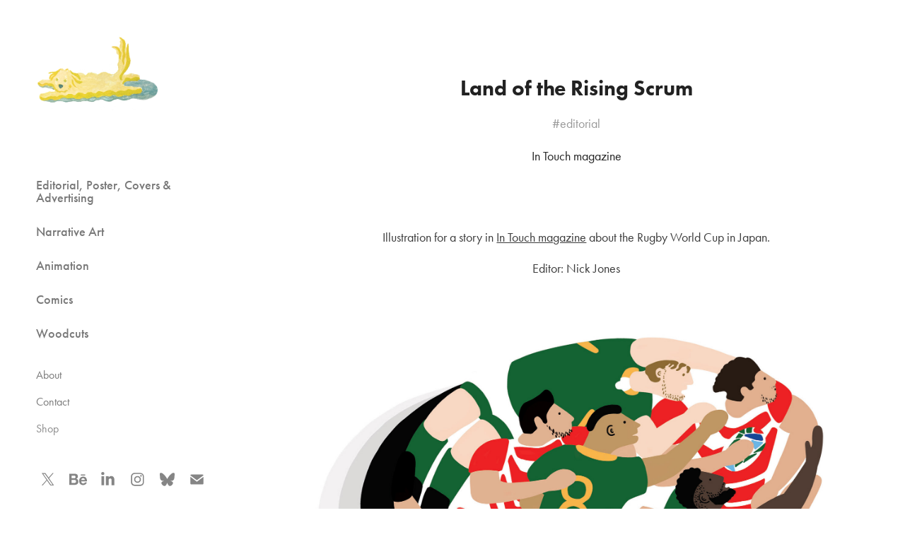

--- FILE ---
content_type: text/html; charset=utf-8
request_url: https://taniavicedo.net/rugby
body_size: 9179
content:
<!DOCTYPE HTML>
<html lang="en-US">
<head>
  <meta charset="UTF-8" />
  <meta name="viewport" content="width=device-width, initial-scale=1" />
      <meta name="keywords"  content="rugby" />
      <meta name="description"  content="In Touch magazine" />
      <meta name="twitter:card"  content="summary_large_image" />
      <meta name="twitter:site"  content="@AdobePortfolio" />
      <meta  property="og:title" content="Tania Vicedo - Land of the Rising Scrum" />
      <meta  property="og:description" content="In Touch magazine" />
      <meta  property="og:image" content="https://cdn.myportfolio.com/9a5725a0-3b04-47ce-935b-6b89130a315e/b4b4c863-6da9-4fcb-a2c1-06f41ee674d9_rwc_939x0x1628x1628x1628.jpg?h=cc0dddc8ee594ed3adcb479202c2025c" />
        <link rel="icon" href="https://cdn.myportfolio.com/9a5725a0-3b04-47ce-935b-6b89130a315e/2446ec77-fd62-4b93-acdc-b04450a4f6a7_carw_1x1x32.png?h=d1e474faa1f1d07a1f70c3e57f1af3d3" />
        <link rel="apple-touch-icon" href="https://cdn.myportfolio.com/9a5725a0-3b04-47ce-935b-6b89130a315e/1c322f92-b50c-4f87-939b-22400f7255aa_carw_1x1x180.jpg?h=f5c0b1025cc01d9184309c8117098ab4" />
      <link rel="stylesheet" href="/dist/css/main.css" type="text/css" />
      <link rel="stylesheet" href="https://cdn.myportfolio.com/9a5725a0-3b04-47ce-935b-6b89130a315e/717829a48b5fad64747b7bf2f577ae731764674517.css?h=b566d4d7d38df176d1e9f5236a6eca3c" type="text/css" />
    <link rel="canonical" href="https://taniavicedo.net/rugby" />
      <title>Tania Vicedo - Land of the Rising Scrum</title>
    <script type="text/javascript" src="//use.typekit.net/ik/[base64].js?cb=35f77bfb8b50944859ea3d3804e7194e7a3173fb" async onload="
    try {
      window.Typekit.load();
    } catch (e) {
      console.warn('Typekit not loaded.');
    }
    "></script>
</head>
  <body class="transition-enabled">  <div class='page-background-video page-background-video-with-panel'>
  </div>
  <div class="js-responsive-nav">
    <div class="responsive-nav has-social">
      <div class="close-responsive-click-area js-close-responsive-nav">
        <div class="close-responsive-button"></div>
      </div>
          <nav data-hover-hint="nav">
              <ul class="group">
                  <li class="gallery-title"><a href="/illustration" >Editorial, Poster, Covers &amp; Advertising</a></li>
              </ul>
              <ul class="group">
                  <li class="gallery-title"><a href="/narrative-art" >Narrative Art</a></li>
              </ul>
              <ul class="group">
                  <li class="gallery-title"><a href="/animation" >Animation</a></li>
              </ul>
              <ul class="group">
                  <li class="gallery-title"><a href="/comic" >Comics</a></li>
              </ul>
              <ul class="group">
                  <li class="gallery-title"><a href="/woodcuts" >Woodcuts</a></li>
              </ul>
      <div class="page-title">
        <a href="/about" >About</a>
      </div>
      <div class="page-title">
        <a href="/contact" >Contact</a>
      </div>
      <div class="link-title">
        <a href="https://paa.ge/taniavicedo/en" target="_blank">Shop</a>
      </div>
              <div class="social pf-nav-social" data-hover-hint="navSocialIcons">
                <ul>
                        <li>
                          <a href="https://twitter.com/taniavicedo" target="_blank">
                            <svg xmlns="http://www.w3.org/2000/svg" xmlns:xlink="http://www.w3.org/1999/xlink" version="1.1" x="0px" y="0px" viewBox="-8 -3 35 24" xml:space="preserve" class="icon"><path d="M10.4 7.4 16.9 0h-1.5L9.7 6.4 5.2 0H0l6.8 9.7L0 17.4h1.5l5.9-6.8 4.7 6.8h5.2l-6.9-10ZM8.3 9.8l-.7-1-5.5-7.6h2.4l4.4 6.2.7 1 5.7 8h-2.4L8.3 9.8Z"/></svg>
                          </a>
                        </li>
                        <li>
                          <a href="https://www.behance.net/taniavicedo" target="_blank">
                            <svg id="Layer_1" data-name="Layer 1" xmlns="http://www.w3.org/2000/svg" viewBox="0 0 30 24" class="icon"><path id="path-1" d="M18.83,14.38a2.78,2.78,0,0,0,.65,1.9,2.31,2.31,0,0,0,1.7.59,2.31,2.31,0,0,0,1.38-.41,1.79,1.79,0,0,0,.71-0.87h2.31a4.48,4.48,0,0,1-1.71,2.53,5,5,0,0,1-2.78.76,5.53,5.53,0,0,1-2-.37,4.34,4.34,0,0,1-1.55-1,4.77,4.77,0,0,1-1-1.63,6.29,6.29,0,0,1,0-4.13,4.83,4.83,0,0,1,1-1.64A4.64,4.64,0,0,1,19.09,9a4.86,4.86,0,0,1,2-.4A4.5,4.5,0,0,1,23.21,9a4.36,4.36,0,0,1,1.5,1.3,5.39,5.39,0,0,1,.84,1.86,7,7,0,0,1,.18,2.18h-6.9Zm3.67-3.24A1.94,1.94,0,0,0,21,10.6a2.26,2.26,0,0,0-1,.22,2,2,0,0,0-.66.54,1.94,1.94,0,0,0-.35.69,3.47,3.47,0,0,0-.12.65h4.29A2.75,2.75,0,0,0,22.5,11.14ZM18.29,6h5.36V7.35H18.29V6ZM13.89,17.7a4.4,4.4,0,0,1-1.51.7,6.44,6.44,0,0,1-1.73.22H4.24V5.12h6.24a7.7,7.7,0,0,1,1.73.17,3.67,3.67,0,0,1,1.33.56,2.6,2.6,0,0,1,.86,1,3.74,3.74,0,0,1,.3,1.58,3,3,0,0,1-.46,1.7,3.33,3.33,0,0,1-1.35,1.12,3.19,3.19,0,0,1,1.82,1.26,3.79,3.79,0,0,1,.59,2.17,3.79,3.79,0,0,1-.39,1.77A3.24,3.24,0,0,1,13.89,17.7ZM11.72,8.19a1.25,1.25,0,0,0-.45-0.47,1.88,1.88,0,0,0-.64-0.24,5.5,5.5,0,0,0-.76-0.05H7.16v3.16h3a2,2,0,0,0,1.28-.38A1.43,1.43,0,0,0,11.89,9,1.73,1.73,0,0,0,11.72,8.19ZM11.84,13a2.39,2.39,0,0,0-1.52-.45H7.16v3.73h3.11a3.61,3.61,0,0,0,.82-0.09A2,2,0,0,0,11.77,16a1.39,1.39,0,0,0,.47-0.54,1.85,1.85,0,0,0,.17-0.88A1.77,1.77,0,0,0,11.84,13Z"/></svg>
                          </a>
                        </li>
                        <li>
                          <a href="https://www.linkedin.com/in/tania-v-774a6783/" target="_blank">
                            <svg version="1.1" id="Layer_1" xmlns="http://www.w3.org/2000/svg" xmlns:xlink="http://www.w3.org/1999/xlink" viewBox="0 0 30 24" style="enable-background:new 0 0 30 24;" xml:space="preserve" class="icon">
                            <path id="path-1_24_" d="M19.6,19v-5.8c0-1.4-0.5-2.4-1.7-2.4c-1,0-1.5,0.7-1.8,1.3C16,12.3,16,12.6,16,13v6h-3.4
                              c0,0,0.1-9.8,0-10.8H16v1.5c0,0,0,0,0,0h0v0C16.4,9,17.2,7.9,19,7.9c2.3,0,4,1.5,4,4.9V19H19.6z M8.9,6.7L8.9,6.7
                              C7.7,6.7,7,5.9,7,4.9C7,3.8,7.8,3,8.9,3s1.9,0.8,1.9,1.9C10.9,5.9,10.1,6.7,8.9,6.7z M10.6,19H7.2V8.2h3.4V19z"/>
                            </svg>
                          </a>
                        </li>
                        <li>
                          <a href="https://www.instagram.com/taniasillustration/" target="_blank">
                            <svg version="1.1" id="Layer_1" xmlns="http://www.w3.org/2000/svg" xmlns:xlink="http://www.w3.org/1999/xlink" viewBox="0 0 30 24" style="enable-background:new 0 0 30 24;" xml:space="preserve" class="icon">
                            <g>
                              <path d="M15,5.4c2.1,0,2.4,0,3.2,0c0.8,0,1.2,0.2,1.5,0.3c0.4,0.1,0.6,0.3,0.9,0.6c0.3,0.3,0.5,0.5,0.6,0.9
                                c0.1,0.3,0.2,0.7,0.3,1.5c0,0.8,0,1.1,0,3.2s0,2.4,0,3.2c0,0.8-0.2,1.2-0.3,1.5c-0.1,0.4-0.3,0.6-0.6,0.9c-0.3,0.3-0.5,0.5-0.9,0.6
                                c-0.3,0.1-0.7,0.2-1.5,0.3c-0.8,0-1.1,0-3.2,0s-2.4,0-3.2,0c-0.8,0-1.2-0.2-1.5-0.3c-0.4-0.1-0.6-0.3-0.9-0.6
                                c-0.3-0.3-0.5-0.5-0.6-0.9c-0.1-0.3-0.2-0.7-0.3-1.5c0-0.8,0-1.1,0-3.2s0-2.4,0-3.2c0-0.8,0.2-1.2,0.3-1.5c0.1-0.4,0.3-0.6,0.6-0.9
                                c0.3-0.3,0.5-0.5,0.9-0.6c0.3-0.1,0.7-0.2,1.5-0.3C12.6,5.4,12.9,5.4,15,5.4 M15,4c-2.2,0-2.4,0-3.3,0c-0.9,0-1.4,0.2-1.9,0.4
                                c-0.5,0.2-1,0.5-1.4,0.9C7.9,5.8,7.6,6.2,7.4,6.8C7.2,7.3,7.1,7.9,7,8.7C7,9.6,7,9.8,7,12s0,2.4,0,3.3c0,0.9,0.2,1.4,0.4,1.9
                                c0.2,0.5,0.5,1,0.9,1.4c0.4,0.4,0.9,0.7,1.4,0.9c0.5,0.2,1.1,0.3,1.9,0.4c0.9,0,1.1,0,3.3,0s2.4,0,3.3,0c0.9,0,1.4-0.2,1.9-0.4
                                c0.5-0.2,1-0.5,1.4-0.9c0.4-0.4,0.7-0.9,0.9-1.4c0.2-0.5,0.3-1.1,0.4-1.9c0-0.9,0-1.1,0-3.3s0-2.4,0-3.3c0-0.9-0.2-1.4-0.4-1.9
                                c-0.2-0.5-0.5-1-0.9-1.4c-0.4-0.4-0.9-0.7-1.4-0.9c-0.5-0.2-1.1-0.3-1.9-0.4C17.4,4,17.2,4,15,4L15,4L15,4z"/>
                              <path d="M15,7.9c-2.3,0-4.1,1.8-4.1,4.1s1.8,4.1,4.1,4.1s4.1-1.8,4.1-4.1S17.3,7.9,15,7.9L15,7.9z M15,14.7c-1.5,0-2.7-1.2-2.7-2.7
                                c0-1.5,1.2-2.7,2.7-2.7s2.7,1.2,2.7,2.7C17.7,13.5,16.5,14.7,15,14.7L15,14.7z"/>
                              <path d="M20.2,7.7c0,0.5-0.4,1-1,1s-1-0.4-1-1s0.4-1,1-1S20.2,7.2,20.2,7.7L20.2,7.7z"/>
                            </g>
                            </svg>
                          </a>
                        </li>
                      <li>
                        <a href="https://bsky.app/profile/taniasillustration.bsky.social" target="_blank">
                          <svg version="1.1" id="Layer_1" xmlns="http://www.w3.org/2000/svg" xmlns:xlink="http://www.w3.org/1999/xlink" x="0px" y="0px" viewBox="0 0 30 24" style="enable-background:new 0 0 30 24;" xml:space="preserve" class="icon">
                            <path d="M9.90174 5.077C11.9654 6.64106 14.1851 9.81232 15.0001 11.5142C15.8151 9.81245 18.0346 6.64103 20.0984 5.077C21.5874 3.94843 24 3.07521 24 5.85384C24 6.40877 23.6848 10.5155 23.5 11.1823C22.8575 13.5002 20.5162 14.0914 18.4337 13.7336C22.074 14.3591 23 16.4309 21.0001 18.5028C17.2018 22.4376 15.5409 17.5155 15.1151 16.2543C15.037 16.0231 15.0005 15.9149 15 16.0069C14.9995 15.9149 14.963 16.0231 14.8849 16.2543C14.4593 17.5155 12.7984 22.4377 8.9999 18.5028C6.99993 16.4309 7.92596 14.359 11.5663 13.7336C9.48369 14.0914 7.1424 13.5002 6.49999 11.1823C6.31515 10.5155 6 6.40871 6 5.85384C6 3.07521 8.41267 3.94843 9.90163 5.077H9.90174Z" />
                          </svg>
                        </a>
                      </li>
                        <li>
                          <a href="mailto:sayhi.tania@gmail.com">
                            <svg version="1.1" id="Layer_1" xmlns="http://www.w3.org/2000/svg" xmlns:xlink="http://www.w3.org/1999/xlink" x="0px" y="0px" viewBox="0 0 30 24" style="enable-background:new 0 0 30 24;" xml:space="preserve" class="icon">
                              <g>
                                <path d="M15,13L7.1,7.1c0-0.5,0.4-1,1-1h13.8c0.5,0,1,0.4,1,1L15,13z M15,14.8l7.9-5.9v8.1c0,0.5-0.4,1-1,1H8.1c-0.5,0-1-0.4-1-1 V8.8L15,14.8z"/>
                              </g>
                            </svg>
                          </a>
                        </li>
                </ul>
              </div>
          </nav>
    </div>
  </div>
  <div class="site-wrap cfix">
    <div class="site-container">
      <div class="site-content e2e-site-content">
        <div class="sidebar-content">
          <header class="site-header">
              <div class="logo-wrap" data-hover-hint="logo">
                    <div class="logo e2e-site-logo-text logo-image has-rollover ">
    <a href="/illustration" class="image-normal image-link">
      <img src="https://cdn.myportfolio.com/9a5725a0-3b04-47ce-935b-6b89130a315e/4967da5e-e140-4b8d-91f9-d3f9403ae8b8_rwc_0x0x2381x1363x4096.png?h=cf4830c8ea32f3a0c2fb9269ff331a73" alt="Tania Vicedo">
    </a>
    <a href="/illustration" class="image-rollover image-link">
      <img src="https://cdn.myportfolio.com/9a5725a0-3b04-47ce-935b-6b89130a315e/b8d0a7c7-0f27-4140-a3bb-a1e3b41e487f_rwc_0x0x2381x1363x4096.gif?h=a2bc9e1eaab37daaef0c249584548be2" alt="Tania Vicedo">
    </a>
</div>
              </div>
  <div class="hamburger-click-area js-hamburger">
    <div class="hamburger">
      <i></i>
      <i></i>
      <i></i>
    </div>
  </div>
          </header>
              <nav data-hover-hint="nav">
              <ul class="group">
                  <li class="gallery-title"><a href="/illustration" >Editorial, Poster, Covers &amp; Advertising</a></li>
              </ul>
              <ul class="group">
                  <li class="gallery-title"><a href="/narrative-art" >Narrative Art</a></li>
              </ul>
              <ul class="group">
                  <li class="gallery-title"><a href="/animation" >Animation</a></li>
              </ul>
              <ul class="group">
                  <li class="gallery-title"><a href="/comic" >Comics</a></li>
              </ul>
              <ul class="group">
                  <li class="gallery-title"><a href="/woodcuts" >Woodcuts</a></li>
              </ul>
      <div class="page-title">
        <a href="/about" >About</a>
      </div>
      <div class="page-title">
        <a href="/contact" >Contact</a>
      </div>
      <div class="link-title">
        <a href="https://paa.ge/taniavicedo/en" target="_blank">Shop</a>
      </div>
                  <div class="social pf-nav-social" data-hover-hint="navSocialIcons">
                    <ul>
                            <li>
                              <a href="https://twitter.com/taniavicedo" target="_blank">
                                <svg xmlns="http://www.w3.org/2000/svg" xmlns:xlink="http://www.w3.org/1999/xlink" version="1.1" x="0px" y="0px" viewBox="-8 -3 35 24" xml:space="preserve" class="icon"><path d="M10.4 7.4 16.9 0h-1.5L9.7 6.4 5.2 0H0l6.8 9.7L0 17.4h1.5l5.9-6.8 4.7 6.8h5.2l-6.9-10ZM8.3 9.8l-.7-1-5.5-7.6h2.4l4.4 6.2.7 1 5.7 8h-2.4L8.3 9.8Z"/></svg>
                              </a>
                            </li>
                            <li>
                              <a href="https://www.behance.net/taniavicedo" target="_blank">
                                <svg id="Layer_1" data-name="Layer 1" xmlns="http://www.w3.org/2000/svg" viewBox="0 0 30 24" class="icon"><path id="path-1" d="M18.83,14.38a2.78,2.78,0,0,0,.65,1.9,2.31,2.31,0,0,0,1.7.59,2.31,2.31,0,0,0,1.38-.41,1.79,1.79,0,0,0,.71-0.87h2.31a4.48,4.48,0,0,1-1.71,2.53,5,5,0,0,1-2.78.76,5.53,5.53,0,0,1-2-.37,4.34,4.34,0,0,1-1.55-1,4.77,4.77,0,0,1-1-1.63,6.29,6.29,0,0,1,0-4.13,4.83,4.83,0,0,1,1-1.64A4.64,4.64,0,0,1,19.09,9a4.86,4.86,0,0,1,2-.4A4.5,4.5,0,0,1,23.21,9a4.36,4.36,0,0,1,1.5,1.3,5.39,5.39,0,0,1,.84,1.86,7,7,0,0,1,.18,2.18h-6.9Zm3.67-3.24A1.94,1.94,0,0,0,21,10.6a2.26,2.26,0,0,0-1,.22,2,2,0,0,0-.66.54,1.94,1.94,0,0,0-.35.69,3.47,3.47,0,0,0-.12.65h4.29A2.75,2.75,0,0,0,22.5,11.14ZM18.29,6h5.36V7.35H18.29V6ZM13.89,17.7a4.4,4.4,0,0,1-1.51.7,6.44,6.44,0,0,1-1.73.22H4.24V5.12h6.24a7.7,7.7,0,0,1,1.73.17,3.67,3.67,0,0,1,1.33.56,2.6,2.6,0,0,1,.86,1,3.74,3.74,0,0,1,.3,1.58,3,3,0,0,1-.46,1.7,3.33,3.33,0,0,1-1.35,1.12,3.19,3.19,0,0,1,1.82,1.26,3.79,3.79,0,0,1,.59,2.17,3.79,3.79,0,0,1-.39,1.77A3.24,3.24,0,0,1,13.89,17.7ZM11.72,8.19a1.25,1.25,0,0,0-.45-0.47,1.88,1.88,0,0,0-.64-0.24,5.5,5.5,0,0,0-.76-0.05H7.16v3.16h3a2,2,0,0,0,1.28-.38A1.43,1.43,0,0,0,11.89,9,1.73,1.73,0,0,0,11.72,8.19ZM11.84,13a2.39,2.39,0,0,0-1.52-.45H7.16v3.73h3.11a3.61,3.61,0,0,0,.82-0.09A2,2,0,0,0,11.77,16a1.39,1.39,0,0,0,.47-0.54,1.85,1.85,0,0,0,.17-0.88A1.77,1.77,0,0,0,11.84,13Z"/></svg>
                              </a>
                            </li>
                            <li>
                              <a href="https://www.linkedin.com/in/tania-v-774a6783/" target="_blank">
                                <svg version="1.1" id="Layer_1" xmlns="http://www.w3.org/2000/svg" xmlns:xlink="http://www.w3.org/1999/xlink" viewBox="0 0 30 24" style="enable-background:new 0 0 30 24;" xml:space="preserve" class="icon">
                                <path id="path-1_24_" d="M19.6,19v-5.8c0-1.4-0.5-2.4-1.7-2.4c-1,0-1.5,0.7-1.8,1.3C16,12.3,16,12.6,16,13v6h-3.4
                                  c0,0,0.1-9.8,0-10.8H16v1.5c0,0,0,0,0,0h0v0C16.4,9,17.2,7.9,19,7.9c2.3,0,4,1.5,4,4.9V19H19.6z M8.9,6.7L8.9,6.7
                                  C7.7,6.7,7,5.9,7,4.9C7,3.8,7.8,3,8.9,3s1.9,0.8,1.9,1.9C10.9,5.9,10.1,6.7,8.9,6.7z M10.6,19H7.2V8.2h3.4V19z"/>
                                </svg>
                              </a>
                            </li>
                            <li>
                              <a href="https://www.instagram.com/taniasillustration/" target="_blank">
                                <svg version="1.1" id="Layer_1" xmlns="http://www.w3.org/2000/svg" xmlns:xlink="http://www.w3.org/1999/xlink" viewBox="0 0 30 24" style="enable-background:new 0 0 30 24;" xml:space="preserve" class="icon">
                                <g>
                                  <path d="M15,5.4c2.1,0,2.4,0,3.2,0c0.8,0,1.2,0.2,1.5,0.3c0.4,0.1,0.6,0.3,0.9,0.6c0.3,0.3,0.5,0.5,0.6,0.9
                                    c0.1,0.3,0.2,0.7,0.3,1.5c0,0.8,0,1.1,0,3.2s0,2.4,0,3.2c0,0.8-0.2,1.2-0.3,1.5c-0.1,0.4-0.3,0.6-0.6,0.9c-0.3,0.3-0.5,0.5-0.9,0.6
                                    c-0.3,0.1-0.7,0.2-1.5,0.3c-0.8,0-1.1,0-3.2,0s-2.4,0-3.2,0c-0.8,0-1.2-0.2-1.5-0.3c-0.4-0.1-0.6-0.3-0.9-0.6
                                    c-0.3-0.3-0.5-0.5-0.6-0.9c-0.1-0.3-0.2-0.7-0.3-1.5c0-0.8,0-1.1,0-3.2s0-2.4,0-3.2c0-0.8,0.2-1.2,0.3-1.5c0.1-0.4,0.3-0.6,0.6-0.9
                                    c0.3-0.3,0.5-0.5,0.9-0.6c0.3-0.1,0.7-0.2,1.5-0.3C12.6,5.4,12.9,5.4,15,5.4 M15,4c-2.2,0-2.4,0-3.3,0c-0.9,0-1.4,0.2-1.9,0.4
                                    c-0.5,0.2-1,0.5-1.4,0.9C7.9,5.8,7.6,6.2,7.4,6.8C7.2,7.3,7.1,7.9,7,8.7C7,9.6,7,9.8,7,12s0,2.4,0,3.3c0,0.9,0.2,1.4,0.4,1.9
                                    c0.2,0.5,0.5,1,0.9,1.4c0.4,0.4,0.9,0.7,1.4,0.9c0.5,0.2,1.1,0.3,1.9,0.4c0.9,0,1.1,0,3.3,0s2.4,0,3.3,0c0.9,0,1.4-0.2,1.9-0.4
                                    c0.5-0.2,1-0.5,1.4-0.9c0.4-0.4,0.7-0.9,0.9-1.4c0.2-0.5,0.3-1.1,0.4-1.9c0-0.9,0-1.1,0-3.3s0-2.4,0-3.3c0-0.9-0.2-1.4-0.4-1.9
                                    c-0.2-0.5-0.5-1-0.9-1.4c-0.4-0.4-0.9-0.7-1.4-0.9c-0.5-0.2-1.1-0.3-1.9-0.4C17.4,4,17.2,4,15,4L15,4L15,4z"/>
                                  <path d="M15,7.9c-2.3,0-4.1,1.8-4.1,4.1s1.8,4.1,4.1,4.1s4.1-1.8,4.1-4.1S17.3,7.9,15,7.9L15,7.9z M15,14.7c-1.5,0-2.7-1.2-2.7-2.7
                                    c0-1.5,1.2-2.7,2.7-2.7s2.7,1.2,2.7,2.7C17.7,13.5,16.5,14.7,15,14.7L15,14.7z"/>
                                  <path d="M20.2,7.7c0,0.5-0.4,1-1,1s-1-0.4-1-1s0.4-1,1-1S20.2,7.2,20.2,7.7L20.2,7.7z"/>
                                </g>
                                </svg>
                              </a>
                            </li>
                          <li>
                            <a href="https://bsky.app/profile/taniasillustration.bsky.social" target="_blank">
                              <svg version="1.1" id="Layer_1" xmlns="http://www.w3.org/2000/svg" xmlns:xlink="http://www.w3.org/1999/xlink" x="0px" y="0px" viewBox="0 0 30 24" style="enable-background:new 0 0 30 24;" xml:space="preserve" class="icon">
                                <path d="M9.90174 5.077C11.9654 6.64106 14.1851 9.81232 15.0001 11.5142C15.8151 9.81245 18.0346 6.64103 20.0984 5.077C21.5874 3.94843 24 3.07521 24 5.85384C24 6.40877 23.6848 10.5155 23.5 11.1823C22.8575 13.5002 20.5162 14.0914 18.4337 13.7336C22.074 14.3591 23 16.4309 21.0001 18.5028C17.2018 22.4376 15.5409 17.5155 15.1151 16.2543C15.037 16.0231 15.0005 15.9149 15 16.0069C14.9995 15.9149 14.963 16.0231 14.8849 16.2543C14.4593 17.5155 12.7984 22.4377 8.9999 18.5028C6.99993 16.4309 7.92596 14.359 11.5663 13.7336C9.48369 14.0914 7.1424 13.5002 6.49999 11.1823C6.31515 10.5155 6 6.40871 6 5.85384C6 3.07521 8.41267 3.94843 9.90163 5.077H9.90174Z" />
                              </svg>
                            </a>
                          </li>
                            <li>
                              <a href="mailto:sayhi.tania@gmail.com">
                                <svg version="1.1" id="Layer_1" xmlns="http://www.w3.org/2000/svg" xmlns:xlink="http://www.w3.org/1999/xlink" x="0px" y="0px" viewBox="0 0 30 24" style="enable-background:new 0 0 30 24;" xml:space="preserve" class="icon">
                                  <g>
                                    <path d="M15,13L7.1,7.1c0-0.5,0.4-1,1-1h13.8c0.5,0,1,0.4,1,1L15,13z M15,14.8l7.9-5.9v8.1c0,0.5-0.4,1-1,1H8.1c-0.5,0-1-0.4-1-1 V8.8L15,14.8z"/>
                                  </g>
                                </svg>
                              </a>
                            </li>
                    </ul>
                  </div>
              </nav>
        </div>
        <main>
  <div class="page-container js-site-wrap" data-context="page.page.container" data-hover-hint="pageContainer">
    <section class="page standard-modules">
        <header class="page-header content" data-context="pages" data-identity="id:p5ef78519941d678577c0f01da1b0e256fce54e9c6866fb4ab7e30" data-hover-hint="pageHeader" data-hover-hint-id="p5ef78519941d678577c0f01da1b0e256fce54e9c6866fb4ab7e30">
            <h1 class="title preserve-whitespace e2e-site-page-title">Land of the Rising Scrum</h1>
            <div class="custom2 preserve-whitespace">#editorial</div>
            <p class="description">In Touch magazine</p>
        </header>
      <div class="page-content js-page-content" data-context="pages" data-identity="id:p5ef78519941d678577c0f01da1b0e256fce54e9c6866fb4ab7e30">
        <div id="project-canvas" class="js-project-modules modules content">
          <div id="project-modules">
              
              
              
              
              
              <div class="project-module module text project-module-text align- js-project-module e2e-site-project-module-text">
  <div class="rich-text js-text-editable module-text"><div><span class="texteditor-inline-color" style="color:#3b3b3b;">Illustration for a story in <a href="https://issuu.com/intouch_magazine/docs/2019-12-december-intouch" target="_blank">In Touch magazine</a> about the Rugby World Cup in Japan.</span></div><div><span class="texteditor-inline-color" style="color:#3b3b3b;">Editor: Nick Jones</span></div></div>
</div>

              
              
              
              
              
              <div class="project-module module image project-module-image js-js-project-module"  style="padding-top: px;
padding-bottom: px;
">

  

  
     <div class="js-lightbox" data-src="https://cdn.myportfolio.com/9a5725a0-3b04-47ce-935b-6b89130a315e/7ba85d9b-694c-4d01-a1d2-34d4bad7e319.jpg?h=6b2a03a7026dec845dcdb4f5209a8c73">
           <img
             class="js-lazy e2e-site-project-module-image"
             src="[data-uri]"
             data-src="https://cdn.myportfolio.com/9a5725a0-3b04-47ce-935b-6b89130a315e/7ba85d9b-694c-4d01-a1d2-34d4bad7e319_rw_1920.jpg?h=6668afcb1c505f6ec329f41778497fc4"
             data-srcset="https://cdn.myportfolio.com/9a5725a0-3b04-47ce-935b-6b89130a315e/7ba85d9b-694c-4d01-a1d2-34d4bad7e319_rw_600.jpg?h=86406b1a7afb675b3720c643b1e29485 600w,https://cdn.myportfolio.com/9a5725a0-3b04-47ce-935b-6b89130a315e/7ba85d9b-694c-4d01-a1d2-34d4bad7e319_rw_1200.jpg?h=734eb8f9d5a32ebb1020271d4b6d1826 1200w,https://cdn.myportfolio.com/9a5725a0-3b04-47ce-935b-6b89130a315e/7ba85d9b-694c-4d01-a1d2-34d4bad7e319_rw_1920.jpg?h=6668afcb1c505f6ec329f41778497fc4 1920w,"
             data-sizes="(max-width: 1920px) 100vw, 1920px"
             width="1920"
             height="0"
             style="padding-bottom: 60.33%; background: rgba(0, 0, 0, 0.03)"
             
           >
     </div>
  

</div>

              
              
              
              
              
              
              
              
          </div>
        </div>
      </div>
    </section>
          <section class="other-projects" data-context="page.page.other_pages" data-hover-hint="otherPages">
            <div class="title-wrapper">
              <div class="title-container">
                  <h3 class="other-projects-title preserve-whitespace">You may also like</h3>
              </div>
            </div>
            <div class="project-covers">
                  <a class="project-cover js-project-cover-touch hold-space" href="/build-draw-your-own-way" data-context="pages" data-identity="id:p5dacc4fd77a8cc9c29ef3dcc3fbd1468f7b2a468ac1be3521ecac" >
                    <div class="cover-content-container">
                      <div class="cover-image-wrap">
                        <div class="cover-image">
                            <div class="cover cover-normal">

            <img
              class="cover__img js-lazy"
              src="https://cdn.myportfolio.com/9a5725a0-3b04-47ce-935b-6b89130a315e/5f0fff03-d076-4be6-9274-df4347609dba_rwc_0x79x833x833x32.jpg?h=81cf7e2ce00fb362cef3d447c3926c35"
              data-src="https://cdn.myportfolio.com/9a5725a0-3b04-47ce-935b-6b89130a315e/5f0fff03-d076-4be6-9274-df4347609dba_rwc_0x79x833x833x833.jpg?h=5f598fafbbb385e0be5af2d5087a0c35"
              data-srcset="https://cdn.myportfolio.com/9a5725a0-3b04-47ce-935b-6b89130a315e/5f0fff03-d076-4be6-9274-df4347609dba_rwc_0x79x833x833x640.jpg?h=1204b0b9a8dc6be7c1007f13579af2c9 640w, https://cdn.myportfolio.com/9a5725a0-3b04-47ce-935b-6b89130a315e/5f0fff03-d076-4be6-9274-df4347609dba_rwc_0x79x833x833x833.jpg?h=5f598fafbbb385e0be5af2d5087a0c35 1280w, https://cdn.myportfolio.com/9a5725a0-3b04-47ce-935b-6b89130a315e/5f0fff03-d076-4be6-9274-df4347609dba_rwc_0x79x833x833x833.jpg?h=5f598fafbbb385e0be5af2d5087a0c35 1366w, https://cdn.myportfolio.com/9a5725a0-3b04-47ce-935b-6b89130a315e/5f0fff03-d076-4be6-9274-df4347609dba_rwc_0x79x833x833x833.jpg?h=5f598fafbbb385e0be5af2d5087a0c35 1920w, https://cdn.myportfolio.com/9a5725a0-3b04-47ce-935b-6b89130a315e/5f0fff03-d076-4be6-9274-df4347609dba_rwc_0x79x833x833x833.jpg?h=5f598fafbbb385e0be5af2d5087a0c35 2560w, https://cdn.myportfolio.com/9a5725a0-3b04-47ce-935b-6b89130a315e/5f0fff03-d076-4be6-9274-df4347609dba_rwc_0x79x833x833x833.jpg?h=5f598fafbbb385e0be5af2d5087a0c35 5120w"
              data-sizes="(max-width: 540px) 100vw, (max-width: 768px) 50vw, calc(2200px / 3)"
            >
                                      </div>
                        </div>
                      </div>
                      <div class="details-wrap">
                        <div class="details">
                          <div class="details-inner">
                              <div class="title preserve-whitespace">Build (Draw) your own way</div>
                              <div class="description">Personal work</div>
                              
                          </div>
                        </div>
                      </div>
                    </div>
                  </a>
                  <a class="project-cover js-project-cover-touch hold-space" href="/lost-in-translation" data-context="pages" data-identity="id:p65b3a054a3cd0f919cfb48db5a59d44c5736adebee69a14f4a01f" >
                    <div class="cover-content-container">
                      <div class="cover-image-wrap">
                        <div class="cover-image">
                            <div class="cover cover-normal">

            <img
              class="cover__img js-lazy"
              src="https://cdn.myportfolio.com/9a5725a0-3b04-47ce-935b-6b89130a315e/6aa58628-e27b-4ffc-8268-77b6faf8322b_rwc_0x0x1920x1920x32.jpg?h=60e452e793aa0ad0ea6fbe0d6a5c6c15"
              data-src="https://cdn.myportfolio.com/9a5725a0-3b04-47ce-935b-6b89130a315e/6aa58628-e27b-4ffc-8268-77b6faf8322b_rwc_0x0x1920x1920x1920.jpg?h=05c2d95cf4a1a8552d87e3d747acacb4"
              data-srcset="https://cdn.myportfolio.com/9a5725a0-3b04-47ce-935b-6b89130a315e/6aa58628-e27b-4ffc-8268-77b6faf8322b_rwc_0x0x1920x1920x640.jpg?h=7813ed4e00e788fbb67f748a125b543a 640w, https://cdn.myportfolio.com/9a5725a0-3b04-47ce-935b-6b89130a315e/6aa58628-e27b-4ffc-8268-77b6faf8322b_rwc_0x0x1920x1920x1280.jpg?h=20daa8887a15fb2aa7451f509706c9fe 1280w, https://cdn.myportfolio.com/9a5725a0-3b04-47ce-935b-6b89130a315e/6aa58628-e27b-4ffc-8268-77b6faf8322b_rwc_0x0x1920x1920x1366.jpg?h=c4be9e93538bc43fde90d9e70cad229a 1366w, https://cdn.myportfolio.com/9a5725a0-3b04-47ce-935b-6b89130a315e/6aa58628-e27b-4ffc-8268-77b6faf8322b_rwc_0x0x1920x1920x1920.jpg?h=05c2d95cf4a1a8552d87e3d747acacb4 1920w, https://cdn.myportfolio.com/9a5725a0-3b04-47ce-935b-6b89130a315e/6aa58628-e27b-4ffc-8268-77b6faf8322b_rwc_0x0x1920x1920x1920.jpg?h=05c2d95cf4a1a8552d87e3d747acacb4 2560w, https://cdn.myportfolio.com/9a5725a0-3b04-47ce-935b-6b89130a315e/6aa58628-e27b-4ffc-8268-77b6faf8322b_rwc_0x0x1920x1920x1920.jpg?h=05c2d95cf4a1a8552d87e3d747acacb4 5120w"
              data-sizes="(max-width: 540px) 100vw, (max-width: 768px) 50vw, calc(2200px / 3)"
            >
                                      </div>
                        </div>
                      </div>
                      <div class="details-wrap">
                        <div class="details">
                          <div class="details-inner">
                              <div class="title preserve-whitespace">Lost in Translation</div>
                              <div class="description">In Touch magazine</div>
                              <div class="custom2 preserve-whitespace">#editorial</div>
                          </div>
                        </div>
                      </div>
                    </div>
                  </a>
                  <a class="project-cover js-project-cover-touch hold-space" href="/in-search-of-home" data-context="pages" data-identity="id:p5dacbb0e635f67279c693ad623f944fcaa7cf3dd8b765746b5c6c" >
                    <div class="cover-content-container">
                      <div class="cover-image-wrap">
                        <div class="cover-image">
                            <div class="cover cover-normal">

            <img
              class="cover__img js-lazy"
              src="https://cdn.myportfolio.com/9a5725a0-3b04-47ce-935b-6b89130a315e/2c3d1eba-dd43-46c7-8468-d277dca862b1_carw_16x9x32.gif?h=ce7a95423f35be63dca7ac87c26d696b"
              data-src="https://cdn.myportfolio.com/9a5725a0-3b04-47ce-935b-6b89130a315e/2c3d1eba-dd43-46c7-8468-d277dca862b1_car_16x9.gif?h=563553b016d48560eefefe299504cac9"
              data-srcset="https://cdn.myportfolio.com/9a5725a0-3b04-47ce-935b-6b89130a315e/2c3d1eba-dd43-46c7-8468-d277dca862b1_carw_16x9x640.gif?h=a48f2053d8d3107645165de0609e8a04 640w, https://cdn.myportfolio.com/9a5725a0-3b04-47ce-935b-6b89130a315e/2c3d1eba-dd43-46c7-8468-d277dca862b1_carw_16x9x1280.gif?h=af98a3947567fede187e0415b9b6a74a 1280w, https://cdn.myportfolio.com/9a5725a0-3b04-47ce-935b-6b89130a315e/2c3d1eba-dd43-46c7-8468-d277dca862b1_carw_16x9x1366.gif?h=fa23a7f0783971fdec4fc2392560a54c 1366w, https://cdn.myportfolio.com/9a5725a0-3b04-47ce-935b-6b89130a315e/2c3d1eba-dd43-46c7-8468-d277dca862b1_carw_16x9x1920.gif?h=4916e43246290e9858e8e173f40a7d6f 1920w, https://cdn.myportfolio.com/9a5725a0-3b04-47ce-935b-6b89130a315e/2c3d1eba-dd43-46c7-8468-d277dca862b1_carw_16x9x2560.gif?h=88dd39b45860127e1a26e1669ace947e 2560w, https://cdn.myportfolio.com/9a5725a0-3b04-47ce-935b-6b89130a315e/2c3d1eba-dd43-46c7-8468-d277dca862b1_carw_16x9x5120.gif?h=66cf7e7dc2715fdc311985bcc74d8541 5120w"
              data-sizes="(max-width: 540px) 100vw, (max-width: 768px) 50vw, calc(2200px / 3)"
            >
                                      </div>
                        </div>
                      </div>
                      <div class="details-wrap">
                        <div class="details">
                          <div class="details-inner">
                              <div class="title preserve-whitespace">In search of Home</div>
                              <div class="description">In Touch magazine</div>
                              <div class="custom2 preserve-whitespace">#editorial #animation</div>
                          </div>
                        </div>
                      </div>
                    </div>
                  </a>
                  <a class="project-cover js-project-cover-touch hold-space" href="/wherever-i-lay-my-hat" data-context="pages" data-identity="id:p5ef65eb506ef42fff339788ed24e9f3b36af9335c77ce72b1945b" >
                    <div class="cover-content-container">
                      <div class="cover-image-wrap">
                        <div class="cover-image">
                            <div class="cover cover-normal">

            <img
              class="cover__img js-lazy"
              src="https://cdn.myportfolio.com/9a5725a0-3b04-47ce-935b-6b89130a315e/c5448df4-a2b1-461e-b989-baef344a1263_rwc_142x75x1850x1850x32.jpg?h=76cb4dc8da85451050ef0bc8fccb6555"
              data-src="https://cdn.myportfolio.com/9a5725a0-3b04-47ce-935b-6b89130a315e/c5448df4-a2b1-461e-b989-baef344a1263_rwc_142x75x1850x1850x1850.jpg?h=14d5c812acf3ec65f03ba78d3ef68e72"
              data-srcset="https://cdn.myportfolio.com/9a5725a0-3b04-47ce-935b-6b89130a315e/c5448df4-a2b1-461e-b989-baef344a1263_rwc_142x75x1850x1850x640.jpg?h=c415f61627cd4235ddd77b8ce90062e2 640w, https://cdn.myportfolio.com/9a5725a0-3b04-47ce-935b-6b89130a315e/c5448df4-a2b1-461e-b989-baef344a1263_rwc_142x75x1850x1850x1280.jpg?h=61d969f523f7e8a49e1b9c311ed5e61d 1280w, https://cdn.myportfolio.com/9a5725a0-3b04-47ce-935b-6b89130a315e/c5448df4-a2b1-461e-b989-baef344a1263_rwc_142x75x1850x1850x1366.jpg?h=cbbe134525459b13b67fbb25afd25b07 1366w, https://cdn.myportfolio.com/9a5725a0-3b04-47ce-935b-6b89130a315e/c5448df4-a2b1-461e-b989-baef344a1263_rwc_142x75x1850x1850x1920.jpg?h=9c1a5d50504cc15bc2ace78db25fe161 1920w, https://cdn.myportfolio.com/9a5725a0-3b04-47ce-935b-6b89130a315e/c5448df4-a2b1-461e-b989-baef344a1263_rwc_142x75x1850x1850x1850.jpg?h=14d5c812acf3ec65f03ba78d3ef68e72 2560w, https://cdn.myportfolio.com/9a5725a0-3b04-47ce-935b-6b89130a315e/c5448df4-a2b1-461e-b989-baef344a1263_rwc_142x75x1850x1850x1850.jpg?h=14d5c812acf3ec65f03ba78d3ef68e72 5120w"
              data-sizes="(max-width: 540px) 100vw, (max-width: 768px) 50vw, calc(2200px / 3)"
            >
                                      </div>
                        </div>
                      </div>
                      <div class="details-wrap">
                        <div class="details">
                          <div class="details-inner">
                              <div class="title preserve-whitespace">Wherever I lay my hat</div>
                              <div class="description">In Touch magazine</div>
                              <div class="custom2 preserve-whitespace">#editorial</div>
                          </div>
                        </div>
                      </div>
                    </div>
                  </a>
                  <a class="project-cover js-project-cover-touch hold-space" href="/savored-moments" data-context="pages" data-identity="id:p646de2ed945cd714e1e62404de97d05e1d2273f17941281a552f6" >
                    <div class="cover-content-container">
                      <div class="cover-image-wrap">
                        <div class="cover-image">
                            <div class="cover cover-normal">

            <img
              class="cover__img js-lazy"
              src="https://cdn.myportfolio.com/9a5725a0-3b04-47ce-935b-6b89130a315e/c2403671-d533-46d6-8486-d7e87d2ac766_rwc_0x0x1500x1500x32.jpg?h=8e65327b282ed76cdd64d81fa5202b16"
              data-src="https://cdn.myportfolio.com/9a5725a0-3b04-47ce-935b-6b89130a315e/c2403671-d533-46d6-8486-d7e87d2ac766_rwc_0x0x1500x1500x1500.jpg?h=15540eb02c19ca9034a406cd89e71adc"
              data-srcset="https://cdn.myportfolio.com/9a5725a0-3b04-47ce-935b-6b89130a315e/c2403671-d533-46d6-8486-d7e87d2ac766_rwc_0x0x1500x1500x640.jpg?h=8d78ddf688d4c7970902b69ebb63af85 640w, https://cdn.myportfolio.com/9a5725a0-3b04-47ce-935b-6b89130a315e/c2403671-d533-46d6-8486-d7e87d2ac766_rwc_0x0x1500x1500x1280.jpg?h=e4f2bb5f6bf9db0a5392ba431dd2522c 1280w, https://cdn.myportfolio.com/9a5725a0-3b04-47ce-935b-6b89130a315e/c2403671-d533-46d6-8486-d7e87d2ac766_rwc_0x0x1500x1500x1366.jpg?h=370f98ade1c32c43292d08241afc001f 1366w, https://cdn.myportfolio.com/9a5725a0-3b04-47ce-935b-6b89130a315e/c2403671-d533-46d6-8486-d7e87d2ac766_rwc_0x0x1500x1500x1500.jpg?h=15540eb02c19ca9034a406cd89e71adc 1920w, https://cdn.myportfolio.com/9a5725a0-3b04-47ce-935b-6b89130a315e/c2403671-d533-46d6-8486-d7e87d2ac766_rwc_0x0x1500x1500x1500.jpg?h=15540eb02c19ca9034a406cd89e71adc 2560w, https://cdn.myportfolio.com/9a5725a0-3b04-47ce-935b-6b89130a315e/c2403671-d533-46d6-8486-d7e87d2ac766_rwc_0x0x1500x1500x1500.jpg?h=15540eb02c19ca9034a406cd89e71adc 5120w"
              data-sizes="(max-width: 540px) 100vw, (max-width: 768px) 50vw, calc(2200px / 3)"
            >
                                      </div>
                        </div>
                      </div>
                      <div class="details-wrap">
                        <div class="details">
                          <div class="details-inner">
                              <div class="title preserve-whitespace">Savored moments</div>
                              <div class="description">In Touch magazine</div>
                              <div class="custom2 preserve-whitespace">#editorial</div>
                          </div>
                        </div>
                      </div>
                    </div>
                  </a>
                  <a class="project-cover js-project-cover-touch hold-space" href="/the-nordic-love-of-metal" data-context="pages" data-identity="id:p60f1cb6f91f0cf1727d4ed5f31c89607421cceac0d277c74e1170" >
                    <div class="cover-content-container">
                      <div class="cover-image-wrap">
                        <div class="cover-image">
                            <div class="cover cover-normal">

            <img
              class="cover__img js-lazy"
              src="https://cdn.myportfolio.com/9a5725a0-3b04-47ce-935b-6b89130a315e/1d9fa611-dfbe-4d3e-a554-44f38e06114d_rwc_497x0x1765x1765x32.jpg?h=1fe658df3bf9d89c2a58bcd197576406"
              data-src="https://cdn.myportfolio.com/9a5725a0-3b04-47ce-935b-6b89130a315e/1d9fa611-dfbe-4d3e-a554-44f38e06114d_rwc_497x0x1765x1765x1765.jpg?h=62002d23146e2a6730cb39d7089e81d3"
              data-srcset="https://cdn.myportfolio.com/9a5725a0-3b04-47ce-935b-6b89130a315e/1d9fa611-dfbe-4d3e-a554-44f38e06114d_rwc_497x0x1765x1765x640.jpg?h=b68bf1c3cd40caaf4dda24e8386ecb2e 640w, https://cdn.myportfolio.com/9a5725a0-3b04-47ce-935b-6b89130a315e/1d9fa611-dfbe-4d3e-a554-44f38e06114d_rwc_497x0x1765x1765x1280.jpg?h=afc34069658c5bacb3b783e0b62c8202 1280w, https://cdn.myportfolio.com/9a5725a0-3b04-47ce-935b-6b89130a315e/1d9fa611-dfbe-4d3e-a554-44f38e06114d_rwc_497x0x1765x1765x1366.jpg?h=bc3b60a8324fe7ec2a1c19cc80b4b27a 1366w, https://cdn.myportfolio.com/9a5725a0-3b04-47ce-935b-6b89130a315e/1d9fa611-dfbe-4d3e-a554-44f38e06114d_rwc_497x0x1765x1765x1920.jpg?h=2d44bf02e5630b41c7e1ba6e6f9bae7b 1920w, https://cdn.myportfolio.com/9a5725a0-3b04-47ce-935b-6b89130a315e/1d9fa611-dfbe-4d3e-a554-44f38e06114d_rwc_497x0x1765x1765x2560.jpg?h=60fcaa567a0ad2f19e7eed391f098a2c 2560w, https://cdn.myportfolio.com/9a5725a0-3b04-47ce-935b-6b89130a315e/1d9fa611-dfbe-4d3e-a554-44f38e06114d_rwc_497x0x1765x1765x1765.jpg?h=62002d23146e2a6730cb39d7089e81d3 5120w"
              data-sizes="(max-width: 540px) 100vw, (max-width: 768px) 50vw, calc(2200px / 3)"
            >
                                      </div>
                        </div>
                      </div>
                      <div class="details-wrap">
                        <div class="details">
                          <div class="details-inner">
                              <div class="title preserve-whitespace">The Nordic Love of Metal</div>
                              <div class="description">In Touch magazine</div>
                              <div class="custom2 preserve-whitespace">#editorial</div>
                          </div>
                        </div>
                      </div>
                    </div>
                  </a>
                  <a class="project-cover js-project-cover-touch hold-space" href="/ekiyaku" data-context="pages" data-identity="id:p646cdf2a1f5f8aa45e39c29e56079f977b9a0b15073b8f7c2b09a" >
                    <div class="cover-content-container">
                      <div class="cover-image-wrap">
                        <div class="cover-image">
                            <div class="cover cover-normal">

            <img
              class="cover__img js-lazy"
              src="https://cdn.myportfolio.com/9a5725a0-3b04-47ce-935b-6b89130a315e/69cd5ce7-fb82-4a40-9b53-0eceaaf2ace7_rwc_0x0x1916x1916x32.jpg?h=687921e3524336941bc29ce977f7ecc3"
              data-src="https://cdn.myportfolio.com/9a5725a0-3b04-47ce-935b-6b89130a315e/69cd5ce7-fb82-4a40-9b53-0eceaaf2ace7_rwc_0x0x1916x1916x1916.jpg?h=884a4bb4c0f9ac0487be6e21317b5288"
              data-srcset="https://cdn.myportfolio.com/9a5725a0-3b04-47ce-935b-6b89130a315e/69cd5ce7-fb82-4a40-9b53-0eceaaf2ace7_rwc_0x0x1916x1916x640.jpg?h=14bd2491e8384284cb2051c92de47b04 640w, https://cdn.myportfolio.com/9a5725a0-3b04-47ce-935b-6b89130a315e/69cd5ce7-fb82-4a40-9b53-0eceaaf2ace7_rwc_0x0x1916x1916x1280.jpg?h=0332c8811df02810eb3fec2745c03a6b 1280w, https://cdn.myportfolio.com/9a5725a0-3b04-47ce-935b-6b89130a315e/69cd5ce7-fb82-4a40-9b53-0eceaaf2ace7_rwc_0x0x1916x1916x1366.jpg?h=d1e1597ee67eecb16db1509701ad5fb8 1366w, https://cdn.myportfolio.com/9a5725a0-3b04-47ce-935b-6b89130a315e/69cd5ce7-fb82-4a40-9b53-0eceaaf2ace7_rwc_0x0x1916x1916x1920.jpg?h=2bcd6530206dcc8121e2c0e8f1cfed8e 1920w, https://cdn.myportfolio.com/9a5725a0-3b04-47ce-935b-6b89130a315e/69cd5ce7-fb82-4a40-9b53-0eceaaf2ace7_rwc_0x0x1916x1916x1916.jpg?h=884a4bb4c0f9ac0487be6e21317b5288 2560w, https://cdn.myportfolio.com/9a5725a0-3b04-47ce-935b-6b89130a315e/69cd5ce7-fb82-4a40-9b53-0eceaaf2ace7_rwc_0x0x1916x1916x1916.jpg?h=884a4bb4c0f9ac0487be6e21317b5288 5120w"
              data-sizes="(max-width: 540px) 100vw, (max-width: 768px) 50vw, calc(2200px / 3)"
            >
                                      </div>
                        </div>
                      </div>
                      <div class="details-wrap">
                        <div class="details">
                          <div class="details-inner">
                              <div class="title preserve-whitespace">Tokyo train lines</div>
                              <div class="description">Ekiyaku</div>
                              <div class="custom2 preserve-whitespace">#socialmedia #cultural</div>
                          </div>
                        </div>
                      </div>
                    </div>
                  </a>
                  <a class="project-cover js-project-cover-touch hold-space" href="/aging" data-context="pages" data-identity="id:p60f1ea6940e09644e4571dd7b32b75acc852e3fd9923c1aca211d" >
                    <div class="cover-content-container">
                      <div class="cover-image-wrap">
                        <div class="cover-image">
                            <div class="cover cover-normal">

            <img
              class="cover__img js-lazy"
              src="https://cdn.myportfolio.com/9a5725a0-3b04-47ce-935b-6b89130a315e/b4909dbf-31c7-4acb-9cca-b648d75e1093_rwc_107x0x333x333x32.gif?h=de5a9263d30a539d310064cb54136cd9"
              data-src="https://cdn.myportfolio.com/9a5725a0-3b04-47ce-935b-6b89130a315e/b4909dbf-31c7-4acb-9cca-b648d75e1093_rwc_107x0x333x333x333.gif?h=729295923d769f67179ffd3e750a434f"
              data-srcset="https://cdn.myportfolio.com/9a5725a0-3b04-47ce-935b-6b89130a315e/b4909dbf-31c7-4acb-9cca-b648d75e1093_rwc_107x0x333x333x333.gif?h=729295923d769f67179ffd3e750a434f 640w, https://cdn.myportfolio.com/9a5725a0-3b04-47ce-935b-6b89130a315e/b4909dbf-31c7-4acb-9cca-b648d75e1093_rwc_107x0x333x333x333.gif?h=729295923d769f67179ffd3e750a434f 1280w, https://cdn.myportfolio.com/9a5725a0-3b04-47ce-935b-6b89130a315e/b4909dbf-31c7-4acb-9cca-b648d75e1093_rwc_107x0x333x333x333.gif?h=729295923d769f67179ffd3e750a434f 1366w, https://cdn.myportfolio.com/9a5725a0-3b04-47ce-935b-6b89130a315e/b4909dbf-31c7-4acb-9cca-b648d75e1093_rwc_107x0x333x333x333.gif?h=729295923d769f67179ffd3e750a434f 1920w, https://cdn.myportfolio.com/9a5725a0-3b04-47ce-935b-6b89130a315e/b4909dbf-31c7-4acb-9cca-b648d75e1093_rwc_107x0x333x333x333.gif?h=729295923d769f67179ffd3e750a434f 2560w, https://cdn.myportfolio.com/9a5725a0-3b04-47ce-935b-6b89130a315e/b4909dbf-31c7-4acb-9cca-b648d75e1093_rwc_107x0x333x333x333.gif?h=729295923d769f67179ffd3e750a434f 5120w"
              data-sizes="(max-width: 540px) 100vw, (max-width: 768px) 50vw, calc(2200px / 3)"
            >
                                      </div>
                        </div>
                      </div>
                      <div class="details-wrap">
                        <div class="details">
                          <div class="details-inner">
                              <div class="title preserve-whitespace">Aging</div>
                              <div class="description">In Touch magazine</div>
                              <div class="custom2 preserve-whitespace">#editorial</div>
                          </div>
                        </div>
                      </div>
                    </div>
                  </a>
                  <a class="project-cover js-project-cover-touch hold-space" href="/rock-i-sociologia" data-context="pages" data-identity="id:p67a7b7e86db542e99bff8fff9cd604c92c0e0b49c74b865b92113" >
                    <div class="cover-content-container">
                      <div class="cover-image-wrap">
                        <div class="cover-image">
                            <div class="cover cover-normal">

            <img
              class="cover__img js-lazy"
              src="https://cdn.myportfolio.com/9a5725a0-3b04-47ce-935b-6b89130a315e/b84e0507-a4a3-4951-b979-8ca992dfa402_rwc_177x177x1558x1558x32.jpg?h=bf6bb3ce248385257354a7553df20fff"
              data-src="https://cdn.myportfolio.com/9a5725a0-3b04-47ce-935b-6b89130a315e/b84e0507-a4a3-4951-b979-8ca992dfa402_rwc_177x177x1558x1558x1558.jpg?h=5d56cc5af291c15c28a85245012fb06e"
              data-srcset="https://cdn.myportfolio.com/9a5725a0-3b04-47ce-935b-6b89130a315e/b84e0507-a4a3-4951-b979-8ca992dfa402_rwc_177x177x1558x1558x640.jpg?h=e1566131c93b2781e6270ca57b350ea2 640w, https://cdn.myportfolio.com/9a5725a0-3b04-47ce-935b-6b89130a315e/b84e0507-a4a3-4951-b979-8ca992dfa402_rwc_177x177x1558x1558x1280.jpg?h=b05b7f5e62ddd36ffb7bb2df2853e2b1 1280w, https://cdn.myportfolio.com/9a5725a0-3b04-47ce-935b-6b89130a315e/b84e0507-a4a3-4951-b979-8ca992dfa402_rwc_177x177x1558x1558x1366.jpg?h=7d2c678822cfa883190c026010832260 1366w, https://cdn.myportfolio.com/9a5725a0-3b04-47ce-935b-6b89130a315e/b84e0507-a4a3-4951-b979-8ca992dfa402_rwc_177x177x1558x1558x1920.jpg?h=55fc8636473cc6a8ef0d365e3fcec7b6 1920w, https://cdn.myportfolio.com/9a5725a0-3b04-47ce-935b-6b89130a315e/b84e0507-a4a3-4951-b979-8ca992dfa402_rwc_177x177x1558x1558x1558.jpg?h=5d56cc5af291c15c28a85245012fb06e 2560w, https://cdn.myportfolio.com/9a5725a0-3b04-47ce-935b-6b89130a315e/b84e0507-a4a3-4951-b979-8ca992dfa402_rwc_177x177x1558x1558x1558.jpg?h=5d56cc5af291c15c28a85245012fb06e 5120w"
              data-sizes="(max-width: 540px) 100vw, (max-width: 768px) 50vw, calc(2200px / 3)"
            >
                                      </div>
                        </div>
                      </div>
                      <div class="details-wrap">
                        <div class="details">
                          <div class="details-inner">
                              <div class="title preserve-whitespace">Rock i sociologia</div>
                              <div class="description">Institució Alfons el Magnànim</div>
                              <div class="custom2 preserve-whitespace">#editorial</div>
                          </div>
                        </div>
                      </div>
                    </div>
                  </a>
                  <a class="project-cover js-project-cover-touch hold-space" href="/coming-home" data-context="pages" data-identity="id:p60f1c923857c298d1198273c6c104f3f5991b401902a81fbfb98d" >
                    <div class="cover-content-container">
                      <div class="cover-image-wrap">
                        <div class="cover-image">
                            <div class="cover cover-normal">

            <img
              class="cover__img js-lazy"
              src="https://cdn.myportfolio.com/9a5725a0-3b04-47ce-935b-6b89130a315e/1d789189-71d2-4e57-84f6-17794031b0b8_rwc_437x0x1145x1145x32.jpg?h=58b0617580b2acaa20f0a7776d2cf731"
              data-src="https://cdn.myportfolio.com/9a5725a0-3b04-47ce-935b-6b89130a315e/1d789189-71d2-4e57-84f6-17794031b0b8_rwc_437x0x1145x1145x1145.jpg?h=210a314e65a38b89b38c51b8d5a624b7"
              data-srcset="https://cdn.myportfolio.com/9a5725a0-3b04-47ce-935b-6b89130a315e/1d789189-71d2-4e57-84f6-17794031b0b8_rwc_437x0x1145x1145x640.jpg?h=5456af8de916e95134e90e8ac78aab15 640w, https://cdn.myportfolio.com/9a5725a0-3b04-47ce-935b-6b89130a315e/1d789189-71d2-4e57-84f6-17794031b0b8_rwc_437x0x1145x1145x1280.jpg?h=0a22dbd7c81fb9fd04dca09cce3acb07 1280w, https://cdn.myportfolio.com/9a5725a0-3b04-47ce-935b-6b89130a315e/1d789189-71d2-4e57-84f6-17794031b0b8_rwc_437x0x1145x1145x1366.jpg?h=ef879da24c79ed639a46f469a051c488 1366w, https://cdn.myportfolio.com/9a5725a0-3b04-47ce-935b-6b89130a315e/1d789189-71d2-4e57-84f6-17794031b0b8_rwc_437x0x1145x1145x1920.jpg?h=8a6586713caae4006c63f762f8fa02a3 1920w, https://cdn.myportfolio.com/9a5725a0-3b04-47ce-935b-6b89130a315e/1d789189-71d2-4e57-84f6-17794031b0b8_rwc_437x0x1145x1145x1145.jpg?h=210a314e65a38b89b38c51b8d5a624b7 2560w, https://cdn.myportfolio.com/9a5725a0-3b04-47ce-935b-6b89130a315e/1d789189-71d2-4e57-84f6-17794031b0b8_rwc_437x0x1145x1145x1145.jpg?h=210a314e65a38b89b38c51b8d5a624b7 5120w"
              data-sizes="(max-width: 540px) 100vw, (max-width: 768px) 50vw, calc(2200px / 3)"
            >
                                      </div>
                        </div>
                      </div>
                      <div class="details-wrap">
                        <div class="details">
                          <div class="details-inner">
                              <div class="title preserve-whitespace">Coming Home</div>
                              <div class="description">In Touch magazine</div>
                              <div class="custom2 preserve-whitespace">#editorial</div>
                          </div>
                        </div>
                      </div>
                    </div>
                  </a>
            </div>
          </section>
        <section class="back-to-top" data-hover-hint="backToTop">
          <a href="#"><span class="arrow">&uarr;</span><span class="preserve-whitespace">Back to Top</span></a>
        </section>
        <a class="back-to-top-fixed js-back-to-top back-to-top-fixed-with-panel" data-hover-hint="backToTop" data-hover-hint-placement="top-start" href="#">
          <svg version="1.1" id="Layer_1" xmlns="http://www.w3.org/2000/svg" xmlns:xlink="http://www.w3.org/1999/xlink" x="0px" y="0px"
           viewBox="0 0 26 26" style="enable-background:new 0 0 26 26;" xml:space="preserve" class="icon icon-back-to-top">
          <g>
            <path d="M13.8,1.3L21.6,9c0.1,0.1,0.1,0.3,0.2,0.4c0.1,0.1,0.1,0.3,0.1,0.4s0,0.3-0.1,0.4c-0.1,0.1-0.1,0.3-0.3,0.4
              c-0.1,0.1-0.2,0.2-0.4,0.3c-0.2,0.1-0.3,0.1-0.4,0.1c-0.1,0-0.3,0-0.4-0.1c-0.2-0.1-0.3-0.2-0.4-0.3L14.2,5l0,19.1
              c0,0.2-0.1,0.3-0.1,0.5c0,0.1-0.1,0.3-0.3,0.4c-0.1,0.1-0.2,0.2-0.4,0.3c-0.1,0.1-0.3,0.1-0.5,0.1c-0.1,0-0.3,0-0.4-0.1
              c-0.1-0.1-0.3-0.1-0.4-0.3c-0.1-0.1-0.2-0.2-0.3-0.4c-0.1-0.1-0.1-0.3-0.1-0.5l0-19.1l-5.7,5.7C6,10.8,5.8,10.9,5.7,11
              c-0.1,0.1-0.3,0.1-0.4,0.1c-0.2,0-0.3,0-0.4-0.1c-0.1-0.1-0.3-0.2-0.4-0.3c-0.1-0.1-0.1-0.2-0.2-0.4C4.1,10.2,4,10.1,4.1,9.9
              c0-0.1,0-0.3,0.1-0.4c0-0.1,0.1-0.3,0.3-0.4l7.7-7.8c0.1,0,0.2-0.1,0.2-0.1c0,0,0.1-0.1,0.2-0.1c0.1,0,0.2,0,0.2-0.1
              c0.1,0,0.1,0,0.2,0c0,0,0.1,0,0.2,0c0.1,0,0.2,0,0.2,0.1c0.1,0,0.1,0.1,0.2,0.1C13.7,1.2,13.8,1.2,13.8,1.3z"/>
          </g>
          </svg>
        </a>
  </div>
              <footer class="site-footer" data-hover-hint="footer">
                <div class="footer-text">
                  © Tania Vicedo. All rights reserved. It is forbidden to use any of the work to train AI, or any other usage without the explicit permission of the author.
                </div>
              </footer>
        </main>
      </div>
    </div>
  </div>
</body>
<script type="text/javascript">
  // fix for Safari's back/forward cache
  window.onpageshow = function(e) {
    if (e.persisted) { window.location.reload(); }
  };
</script>
  <script type="text/javascript">var __config__ = {"page_id":"p5ef78519941d678577c0f01da1b0e256fce54e9c6866fb4ab7e30","theme":{"name":"jackie\/rose"},"pageTransition":true,"linkTransition":true,"disableDownload":false,"localizedValidationMessages":{"required":"This field is required","Email":"This field must be a valid email address"},"lightbox":{"enabled":true,"color":{"opacity":0.94,"hex":"#fff"}},"cookie_banner":{"enabled":false},"googleAnalytics":{"trackingCode":"UA-114551326-1","anonymization":true}};</script>
  <script type="text/javascript" src="/site/translations?cb=35f77bfb8b50944859ea3d3804e7194e7a3173fb"></script>
  <script type="text/javascript" src="/dist/js/main.js?cb=35f77bfb8b50944859ea3d3804e7194e7a3173fb"></script>
</html>


--- FILE ---
content_type: text/plain
request_url: https://www.google-analytics.com/j/collect?v=1&_v=j102&a=1559548982&t=pageview&_s=1&dl=https%3A%2F%2Ftaniavicedo.net%2Frugby&ul=en-us%40posix&dt=Tania%20Vicedo%20-%20Land%20of%20the%20Rising%20Scrum&sr=1280x720&vp=1280x720&_u=IEBAAEABAAAAACAAI~&jid=1345802286&gjid=236805638&cid=1416482701.1769190472&tid=UA-114551326-1&_gid=330152106.1769190472&_r=1&_slc=1&z=1035121977
body_size: -451
content:
2,cG-7CGZYQ64YZ